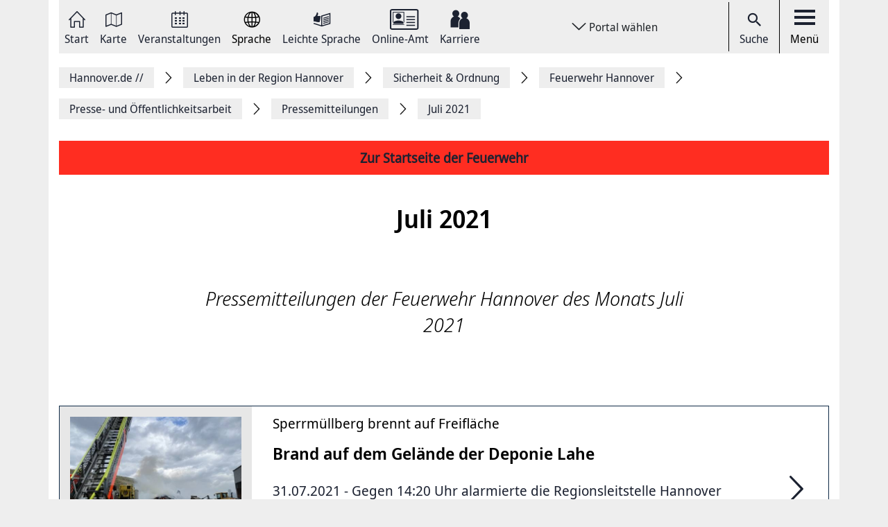

--- FILE ---
content_type: text/html; charset=UTF-8
request_url: https://www.hannover.de/Leben-in-der-Region-Hannover/Sicherheit-Ordnung/Feuerwehr-Hannover/Presse-und-%C3%96ffentlichkeitsarbeit/Pressemitteilungen/Juli-2021
body_size: 13204
content:
<!DOCTYPE html>
<html lang="de">
    <head>



        <meta charset="UTF-8">
        <link rel="preload" href="/build/fonts/Noto-Sans-Display-Italic.73e0aad7.woff2" as="font" crossOrigin="anonymous" />
        <link rel="preload" href="/build/fonts/Noto-Sans-Display-Light-Italic.37348792.woff2" as="font" crossOrigin="anonymous" />
        <link rel="preload" href="/build/fonts/Noto-Sans-Display-Regular.587d8477.woff2" as="font" crossOrigin="anonymous" />
        <link rel="preload" href="/build/fonts/Noto-Sans-Display-SemiBold.2e2fe37b.woff2" as="font" crossOrigin="anonymous" />
        <link rel="preload" href="/build/fonts/Noto-Serif-Display-Bold-Italic.7cd47ea0.woff2" as="font" crossOrigin="anonymous" />
        <link rel="preload" href="/build/fonts/Noto-Serif-Display-Italic.6ded7a4f.woff2" as="font" crossOrigin="anonymous" />
        <link rel="preload" href="/build/foundation-webfonticons.da6356fa3c73151bba8d270ae6c385d6.woff2" as="font" crossOrigin="anonymous" />
        <meta name="viewport" content="width=device-width, initial-scale=1">

                                    <title>Juli 2021 - Hannover.de</title>
<meta name="description" content="" />
<meta name="keywords" content="" />
<link rel="canonical" href="https://www.hannover.de/Leben-in-der-Region-Hannover/Sicherheit-Ordnung/Feuerwehr-Hannover/Presse-und-Öffentlichkeitsarbeit/Pressemitteilungen/Juli-2021"><meta property="og:title" content="" />
<meta property="og:description" content="" />
<meta name="twitter:title" content="" />
<meta name="twitter:description" content="" />

            
                            <link href="/api/v1/jsonld/1062265" rel="alternate" type="application/ld+json" />
                    
                    <link rel="apple-touch-icon" sizes="128x128" href="/bundles/hannoverfrontend/images/favicons/touch-icon.png">
            <link rel="icon" href="/build/images/favicon.ico">
        
        <link rel="stylesheet" href="/build/hde.css">
        <link rel="stylesheet" href="/assets/storybook/build/hannover.1eb02ca0593b6057cc7f.min.css">
        
            <script type="text/javascript">"use strict";function _typeof(t){return(_typeof="function"==typeof Symbol&&"symbol"==typeof Symbol.iterator?function(t){return typeof t}:function(t){return t&&"function"==typeof Symbol&&t.constructor===Symbol&&t!==Symbol.prototype?"symbol":typeof t})(t)}!function(){var t=function(){var t,e,o=[],n=window,r=n;for(;r;){try{if(r.frames.__tcfapiLocator){t=r;break}}catch(t){}if(r===n.top)break;r=r.parent}t||(!function t(){var e=n.document,o=!!n.frames.__tcfapiLocator;if(!o)if(e.body){var r=e.createElement("iframe");r.style.cssText="display:none",r.name="__tcfapiLocator",e.body.appendChild(r)}else setTimeout(t,5);return!o}(),n.__tcfapi=function(){for(var t=arguments.length,n=new Array(t),r=0;r<t;r++)n[r]=arguments[r];if(!n.length)return o;"setGdprApplies"===n[0]?n.length>3&&2===parseInt(n[1],10)&&"boolean"==typeof n[3]&&(e=n[3],"function"==typeof n[2]&&n[2]("set",!0)):"ping"===n[0]?"function"==typeof n[2]&&n[2]({gdprApplies:e,cmpLoaded:!1,cmpStatus:"stub"}):o.push(n)},n.addEventListener("message",(function(t){var e="string"==typeof t.data,o={};if(e)try{o=JSON.parse(t.data)}catch(t){}else o=t.data;var n="object"===_typeof(o)&&null!==o?o.__tcfapiCall:null;n&&window.__tcfapi(n.command,n.version,(function(o,r){var a={__tcfapiReturn:{returnValue:o,success:r,callId:n.callId}};t&&t.source&&t.source.postMessage&&t.source.postMessage(e?JSON.stringify(a):a,"*")}),n.parameter)}),!1))};"undefined"!=typeof module?module.exports=t:t()}();</script>

        <script>window.startTime = Date.now();</script>
    <script type="text/javascript" src="https://static.rndtech.de/cmp/2.x.x.js"></script>
    <script>
        RND.CMP.initialize({
            debug: false,
            enableEmbedConsent: true,
            privacyLink: 'https://www.hannover.de/Datenschutz',
            privacyManagerId: 397368,
            sp: {
                config: {
                    accountId: 1281,
                    baseEndpoint: 'https://cmp-sp.hannover.de',
                    propertyHref: 'https://www.hannover.de'
                }
            }
        });
    </script>

    <script src="https://cmp-sp.hannover.de/wrapperMessagingWithoutDetection.js"></script>

                                                <script type="text/javascript">
    var pageWidth = window.innerWidth;
    var breakpoints = {1: '992', 2: '1080'};

    var tabletbreakpoint = 2;
    var mobilebreakpoint = 1;
    var device = 'desktop';

    for (var i of Object.keys(breakpoints)) {
        if (pageWidth < breakpoints[i]) {
            if ( i <= tabletbreakpoint) {
                device = 'tablet';
            }
            if (i <= mobilebreakpoint) {
                device = 'mobile';
            }
            break;
        }
    }
</script>
<script type="text/javascript">
    if (typeof device !== 'undefined') {
        if(device === 'desktop') {
            domainName = ".hannover.de";
        } else {
            domainName = ".hannover.de";
        }

        if(!document.getElementById('IOMmBundle')) {
            var link1 = document.createElement('link');
            var link2 = document.createElement('link');
            link1.id = 'IOMmBundle';
            link1.rel = 'preload';
            link1.as = 'script';
            link1.href = '//' + domainName + '/iomm/latest/manager/base/es6/bundle.js';
            document.head.appendChild(link1);
            link2.rel = 'preload';
            link2.as = 'script';
            link2.href = '//' + domainName + '/iomm/latest/bootstrap/loader.js';
            document.head.appendChild(link2);

            var script = document.createElement('script');
            script.type = 'text/javascript';
            script.src = '//' + domainName + '/iomm/latest/bootstrap/loader.js';
            document.head.appendChild(script);
        }
    }
</script>
                            
            </head>
    <body class="theme-h_de" data-xrowtracking-view="/api/v1/tracking/view/1062265">
        <xrow-matomo server-url="https://matomo.hannover.de" site-id="1"></xrow-matomo>
        
                                    <xrow-cmp data-plugin-name="rnd" data-vendor-list='[{"identifier":"matomo","name":"Matomo","id":"5eeb2904325dff29c923433d"}]'></xrow-cmp>
            
        
        <div class="main-wrapper">
            <div class="container-fluid">
                <div class="row justify-content-center">
                    <!-- Column for Content -->
                    <div class="main-content">
                        <!-- Main Content -->
                        <div class="main-content-wrapper">
                            
<header id="top-menu" class="d-print-none">
    <div id="aria-live" class="" aria-live="polite"></div>
    <!-- Desktop Nav Section -->
    <div class="nav-container d-flex align-items-center">
        <!-- Nav -->
        <nav class="nav-container__nav d-flex">
            <div id="skip-to-content">
                <ul>
                    <li>
                        <a href="#content">Zum Inhalt springen</a>
                    </li>
                    <li>
                        <a href="#" class="toggleNav" role="button">
                            Zur Hauptnavigation springen
                        </a>
                    </li>
                </ul>
            </div>
                            <!-- Language Switcher on top menu -->
                                    <div class="nav__icon">
                                                                                                                                                                                                                <a href="/"
                                 id="s_homepage_anchor" >
                                                            <span class="icon icon-home-dkl"></span>
                                                        Start
                        </a>
                    </div>
                                            <!-- Language Switcher on top menu -->
                                    <div class="nav__icon">
                                                                                                                                                                                                                <a href="/Karte"
                                >
                                                            <span class="icon icon-karte-dkl"></span>
                                                        Karte
                        </a>
                    </div>
                                            <!-- Language Switcher on top menu -->
                                    <div class="nav__icon">
                                                                                                                                                                                                                <a href="/Veranstaltungskalender"
                                >
                                                            <span class="icon icon-veranstaltungskalender-dkl"></span>
                                                        Veranstaltungen
                        </a>
                    </div>
                                            <!-- Language Switcher on top menu -->
                                    <div id="conword-menu" class="nav-dropdown-selector">
    <div class="nav__icon nav-dropdown language-switcher">
        <button class="lang-switch" aria-label="Sprache Ausklappliste">
            <span class="icon icon-sprache-dkl"></span>
            Sprache
        </button>
    </div>
            <ul class="nav-dropdown-list d-none">

                            <li>
                    <a class="nav-dropdown-item text-left conword" lang="de"
                       href="#">
                        <img src="/build/images/flags/ger-DE.png"
                             alt="Deutsch" aria-hidden="true" loading="lazy"/>
                        Deutsch
                    </a>
                </li>
                            <li>
                    <a class="nav-dropdown-item text-left conword" lang="en"
                       href="#">
                        <img src="/build/images/flags/eng-GB.png"
                             alt="English" aria-hidden="true" loading="lazy"/>
                        English
                    </a>
                </li>
                            <li>
                    <a class="nav-dropdown-item text-left conword" lang="zh"
                       href="#">
                        <img src="/build/images/flags/chi-CN.png"
                             alt="中文" aria-hidden="true" loading="lazy"/>
                        中文
                    </a>
                </li>
                            <li>
                    <a class="nav-dropdown-item text-left conword" lang="da"
                       href="#">
                        <img src="/build/images/flags/dan-DK.png"
                             alt="Danish" aria-hidden="true" loading="lazy"/>
                        Danish
                    </a>
                </li>
                            <li>
                    <a class="nav-dropdown-item text-left conword" lang="et"
                       href="#">
                        <img src="/build/images/flags/est-EE.png"
                             alt="Eesti" aria-hidden="true" loading="lazy"/>
                        Eesti
                    </a>
                </li>
                            <li>
                    <a class="nav-dropdown-item text-left conword" lang="es"
                       href="#">
                        <img src="/build/images/flags/esl-ES.png"
                             alt="Español" aria-hidden="true" loading="lazy"/>
                        Español
                    </a>
                </li>
                            <li>
                    <a class="nav-dropdown-item text-left conword" lang="fi"
                       href="#">
                        <img src="/build/images/flags/fin-FI.png"
                             alt="Suomi" aria-hidden="true" loading="lazy"/>
                        Suomi
                    </a>
                </li>
                            <li>
                    <a class="nav-dropdown-item text-left conword" lang="fr"
                       href="#">
                        <img src="/build/images/flags/fre-FR.png"
                             alt="Français" aria-hidden="true" loading="lazy"/>
                        Français
                    </a>
                </li>
                            <li>
                    <a class="nav-dropdown-item text-left conword" lang="it"
                       href="#">
                        <img src="/build/images/flags/ita-IT.png"
                             alt="Italiano" aria-hidden="true" loading="lazy"/>
                        Italiano
                    </a>
                </li>
                            <li>
                    <a class="nav-dropdown-item text-left conword" lang="ja"
                       href="#">
                        <img src="/build/images/flags/jpn-JP.png"
                             alt="日本語" aria-hidden="true" loading="lazy"/>
                        日本語
                    </a>
                </li>
                            <li>
                    <a class="nav-dropdown-item text-left conword" lang="ko"
                       href="#">
                        <img src="/build/images/flags/kor-KR.png"
                             alt="한국" aria-hidden="true" loading="lazy"/>
                        한국
                    </a>
                </li>
                            <li>
                    <a class="nav-dropdown-item text-left conword" lang="nl"
                       href="#">
                        <img src="/build/images/flags/dut-NL.png"
                             alt="Nederlands" aria-hidden="true" loading="lazy"/>
                        Nederlands
                    </a>
                </li>
                            <li>
                    <a class="nav-dropdown-item text-left conword" lang="nb"
                       href="#">
                        <img src="/build/images/flags/nor-NO.png"
                             alt="Norge" aria-hidden="true" loading="lazy"/>
                        Norge
                    </a>
                </li>
                            <li>
                    <a class="nav-dropdown-item text-left conword" lang="pl"
                       href="#">
                        <img src="/build/images/flags/pol-PL.png"
                             alt="Polski" aria-hidden="true" loading="lazy"/>
                        Polski
                    </a>
                </li>
                            <li>
                    <a class="nav-dropdown-item text-left conword" lang="pt"
                       href="#">
                        <img src="/build/images/flags/por-PT.png"
                             alt="Portugues" aria-hidden="true" loading="lazy"/>
                        Portugues
                    </a>
                </li>
                            <li>
                    <a class="nav-dropdown-item text-left conword" lang="ru"
                       href="#">
                        <img src="/build/images/flags/rus-RU.png"
                             alt="Русский" aria-hidden="true" loading="lazy"/>
                        Русский
                    </a>
                </li>
                            <li>
                    <a class="nav-dropdown-item text-left conword" lang="sv"
                       href="#">
                        <img src="/build/images/flags/swe-SE.png"
                             alt="Svenska" aria-hidden="true" loading="lazy"/>
                        Svenska
                    </a>
                </li>
                            <li>
                    <a class="nav-dropdown-item text-left conword" lang="tr"
                       href="#">
                        <img src="/build/images/flags/tur-TR.png"
                             alt="Türkçe" aria-hidden="true" loading="lazy"/>
                        Türkçe
                    </a>
                </li>
                            <li>
                    <a class="nav-dropdown-item text-left conword" lang="ar"
                       href="#">
                        <img src="/build/images/flags/ar-AE.png"
                             alt="العربية" aria-hidden="true" loading="lazy"/>
                        العربية
                    </a>
                </li>
                            <li>
                    <a class="nav-dropdown-item text-left conword" lang="ro"
                       href="#">
                        <img src="/build/images/flags/ro-RO.png"
                             alt="Romanesc" aria-hidden="true" loading="lazy"/>
                        Romanesc
                    </a>
                </li>
                            <li>
                    <a class="nav-dropdown-item text-left conword" lang="bg"
                       href="#">
                        <img src="/build/images/flags/bg-BG.png"
                             alt="български" aria-hidden="true" loading="lazy"/>
                        български
                    </a>
                </li>
                    </ul>
    </div>

                                            <!-- Language Switcher on top menu -->
                                    <div class="nav__icon">
                                                                                                                                                                                                                <a href="/Leichte-Sprache"
                                >
                                                            <span class="icon icon-leichte-sprache-dkl"></span>
                                                        Leichte Sprache
                        </a>
                    </div>
                                            <!-- Language Switcher on top menu -->
                                    <div class="nav__icon">
                                                                                                                                                                                                                <a href="/Leben-in-der-Region-Hannover/Bürger-Service/Service-Portale-Behördenführer"
                                >
                                                            <span class="icon icon-behoerden-service2"></span>
                                                        Online-Amt
                        </a>
                    </div>
                                            <!-- Language Switcher on top menu -->
                                    <div class="nav__icon">
                                                                                                                                                    <a href="/karriere"
                                >
                                                            <span class="icon icon-logo-karriere-black"></span>
                                                        Karriere
                        </a>
                    </div>
                                    </nav>

        <!-- Dropdown -->
                    <div class="ml-auto mr-auto nav-dropdown-selector">
                <div class="nav__icon nav-dropdown portal-dropdown-wrapper">
                    <button class="portal-link icon btn" aria-label="Portal wählen Ausklappliste">
                        Portal wählen
                    </button>
                </div>

                <ul class="nav-dropdown-list dropdown-portal d-none">
                                            <a class="nav-dropdown-item text-left" href="https://www.visit-hannover.com">
                            <li>www.visit-hannover.com</li>
                        </a>
                                            <a class="nav-dropdown-item text-left" href="https://www.herrenhausen.de">
                            <li>www.herrenhausen.de</li>
                        </a>
                                            <a class="nav-dropdown-item text-left" href="https://wissen.hannover.de">
                            <li>wissen.hannover.de</li>
                        </a>
                                            <a class="nav-dropdown-item text-left" href="https://www.wirtschaftsfoerderung-hannover.de">
                            <li>www.wirtschaftsfoerderung-hannover.de</li>
                        </a>
                                    </ul>
            </div>
        
        <!-- Actions -->
        <div class="nav-container__actions d-flex align-items-center">
            
                        <div class="action__icon">
                <a href="/suche" type="button">
                    <span class="icon icon-icon_navigation_suche-dkl" aria-hidden="true"></span>
                    Suche
                </a>
            </div>
                        <div class="action__icon">
                <button
                        id="menu_open"
                        data-labelBase="Menü Ausklappliste"
                        data-labelOpen="aufgeklappt"
                        data-labelClosed="Schalter Schließen"
                        aria-label="Menü Ausklappliste"
                >
                    <div class="bars">
                        <div class="bar"></div>
                        <div class="bar"></div>
                        <div class="bar"></div>
                    </div>
                    Menü
                </button>
            </div>
        </div>
    </div>
    <div class="sidemenu-container">
        <!-- Sidemenu wrapper -->
        <div class="sidemenu-wrapper" id="sidemenu">
                        <div class="sidemenu__list" id="sidemenu-block" data-query= "/api/v1/menu/list/1062265" ></div>
                        <div class="sidemenu__content" id="menu-sidemenu-content">
                            </div>
        </div>
    </div>
    <!-- Mobile Nav Section -->
    <div id="mobile_nav" class="nav-container__mobile-section">
        <div class="mobile-nav__links d-flex align-items-center">
            <div class="mobile-nav__navigation d-flex align-items-center">
                                                                                                                                                                                                                                                    <a aria-label="Start" href="/">
                                                            <img src="/build/images/logo-menu-black.svg" alt="Start" />
                                                    </a>
                                                                                                                                                                                                                                                                        <a aria-label="Karte" href="/Karte">
                                                            <span class="icon icon-karte-dkl"></span>
                                                    </a>
                                                                                                                                                                                                                                                                        <a aria-label="Veranstaltungen" href="/Veranstaltungskalender">
                                                            <span class="icon icon-veranstaltungskalender-dkl"></span>
                                                    </a>
                                                                                <div id="conword-menu" class="mobile-nav-language nav-language-selector">
    <div class="nav__icon nav-dropdown language-switcher">
        <button class="lang-switch" aria-label="Sprache Ausklappliste">
            <span class="icon icon-sprache-dkl"></span>
            
        </button>
    </div>
            <ul class="nav-dropdown-list d-none language-dropdown">

                            <li>
                    <a class="nav-dropdown-item text-left conword" lang="de"
                       href="#">
                        <img src="/build/images/flags/ger-DE.png"
                             alt="Deutsch" aria-hidden="true" loading="lazy"/>
                        Deutsch
                    </a>
                </li>
                            <li>
                    <a class="nav-dropdown-item text-left conword" lang="en"
                       href="#">
                        <img src="/build/images/flags/eng-GB.png"
                             alt="English" aria-hidden="true" loading="lazy"/>
                        English
                    </a>
                </li>
                            <li>
                    <a class="nav-dropdown-item text-left conword" lang="zh"
                       href="#">
                        <img src="/build/images/flags/chi-CN.png"
                             alt="中文" aria-hidden="true" loading="lazy"/>
                        中文
                    </a>
                </li>
                            <li>
                    <a class="nav-dropdown-item text-left conword" lang="da"
                       href="#">
                        <img src="/build/images/flags/dan-DK.png"
                             alt="Danish" aria-hidden="true" loading="lazy"/>
                        Danish
                    </a>
                </li>
                            <li>
                    <a class="nav-dropdown-item text-left conword" lang="et"
                       href="#">
                        <img src="/build/images/flags/est-EE.png"
                             alt="Eesti" aria-hidden="true" loading="lazy"/>
                        Eesti
                    </a>
                </li>
                            <li>
                    <a class="nav-dropdown-item text-left conword" lang="es"
                       href="#">
                        <img src="/build/images/flags/esl-ES.png"
                             alt="Español" aria-hidden="true" loading="lazy"/>
                        Español
                    </a>
                </li>
                            <li>
                    <a class="nav-dropdown-item text-left conword" lang="fi"
                       href="#">
                        <img src="/build/images/flags/fin-FI.png"
                             alt="Suomi" aria-hidden="true" loading="lazy"/>
                        Suomi
                    </a>
                </li>
                            <li>
                    <a class="nav-dropdown-item text-left conword" lang="fr"
                       href="#">
                        <img src="/build/images/flags/fre-FR.png"
                             alt="Français" aria-hidden="true" loading="lazy"/>
                        Français
                    </a>
                </li>
                            <li>
                    <a class="nav-dropdown-item text-left conword" lang="it"
                       href="#">
                        <img src="/build/images/flags/ita-IT.png"
                             alt="Italiano" aria-hidden="true" loading="lazy"/>
                        Italiano
                    </a>
                </li>
                            <li>
                    <a class="nav-dropdown-item text-left conword" lang="ja"
                       href="#">
                        <img src="/build/images/flags/jpn-JP.png"
                             alt="日本語" aria-hidden="true" loading="lazy"/>
                        日本語
                    </a>
                </li>
                            <li>
                    <a class="nav-dropdown-item text-left conword" lang="ko"
                       href="#">
                        <img src="/build/images/flags/kor-KR.png"
                             alt="한국" aria-hidden="true" loading="lazy"/>
                        한국
                    </a>
                </li>
                            <li>
                    <a class="nav-dropdown-item text-left conword" lang="nl"
                       href="#">
                        <img src="/build/images/flags/dut-NL.png"
                             alt="Nederlands" aria-hidden="true" loading="lazy"/>
                        Nederlands
                    </a>
                </li>
                            <li>
                    <a class="nav-dropdown-item text-left conword" lang="nb"
                       href="#">
                        <img src="/build/images/flags/nor-NO.png"
                             alt="Norge" aria-hidden="true" loading="lazy"/>
                        Norge
                    </a>
                </li>
                            <li>
                    <a class="nav-dropdown-item text-left conword" lang="pl"
                       href="#">
                        <img src="/build/images/flags/pol-PL.png"
                             alt="Polski" aria-hidden="true" loading="lazy"/>
                        Polski
                    </a>
                </li>
                            <li>
                    <a class="nav-dropdown-item text-left conword" lang="pt"
                       href="#">
                        <img src="/build/images/flags/por-PT.png"
                             alt="Portugues" aria-hidden="true" loading="lazy"/>
                        Portugues
                    </a>
                </li>
                            <li>
                    <a class="nav-dropdown-item text-left conword" lang="ru"
                       href="#">
                        <img src="/build/images/flags/rus-RU.png"
                             alt="Русский" aria-hidden="true" loading="lazy"/>
                        Русский
                    </a>
                </li>
                            <li>
                    <a class="nav-dropdown-item text-left conword" lang="sv"
                       href="#">
                        <img src="/build/images/flags/swe-SE.png"
                             alt="Svenska" aria-hidden="true" loading="lazy"/>
                        Svenska
                    </a>
                </li>
                            <li>
                    <a class="nav-dropdown-item text-left conword" lang="tr"
                       href="#">
                        <img src="/build/images/flags/tur-TR.png"
                             alt="Türkçe" aria-hidden="true" loading="lazy"/>
                        Türkçe
                    </a>
                </li>
                            <li>
                    <a class="nav-dropdown-item text-left conword" lang="ar"
                       href="#">
                        <img src="/build/images/flags/ar-AE.png"
                             alt="العربية" aria-hidden="true" loading="lazy"/>
                        العربية
                    </a>
                </li>
                            <li>
                    <a class="nav-dropdown-item text-left conword" lang="ro"
                       href="#">
                        <img src="/build/images/flags/ro-RO.png"
                             alt="Romanesc" aria-hidden="true" loading="lazy"/>
                        Romanesc
                    </a>
                </li>
                            <li>
                    <a class="nav-dropdown-item text-left conword" lang="bg"
                       href="#">
                        <img src="/build/images/flags/bg-BG.png"
                             alt="български" aria-hidden="true" loading="lazy"/>
                        български
                    </a>
                </li>
                    </ul>
    </div>

                                                                                                                                                                                                                                                                        <a aria-label="Leichte Sprache" href="/Leichte-Sprache">
                                                            <span class="icon icon-leichte-sprache-dkl"></span>
                                                    </a>
                                                                                                                                                                                                                                                                        <a aria-label="Online-Amt" href="/Leben-in-der-Region-Hannover/Bürger-Service/Service-Portale-Behördenführer">
                                                            <span class="icon icon-behoerden-service2"></span>
                                                    </a>
                                                                                                                                                                                                            <a aria-label="Karriere" href="/karriere">
                                                            <span class="icon icon-logo-karriere-black"></span>
                                                    </a>
                                                </div>
        </div>

        <div class="mobile-nav__actions d-flex align-items-center">
            <div class="action__icon action__icon--search">
                <a href="/suche">
                    <span class="icon icon-icon_navigation_suche-dkl" aria-hidden="true"></span>
                    <span class="sr-only">Suche</span>
                </a>
            </div>
            <div class="action__icon action__icon--menu">
                <a aria-label="open-menu" href="#" id="menu_open_mobile">
                    <div class="bars">
                        <div class="bar"></div>
                        <div class="bar"></div>
                        <div class="bar"></div>
                    </div>
                </a>
            </div>
        </div>
    </div>

    
    
<nav aria-label="Auflistung Seitenleiste" id="sidebar-accessible">
    <ul><li>
                    <a href="mailto:?subject=https://www.hannover.de/Leben-in-der-Region-Hannover/Sicherheit-Ordnung/Feuerwehr-Hannover/Presse-und-%C3%96ffentlichkeitsarbeit/Pressemitteilungen/Juli-2021">Seite als E-Mail versenden</a>
                </li><li>
                        <a href="https://www.facebook.com/sharer/sharer.php?u=https://www.hannover.de/Leben-in-der-Region-Hannover/Sicherheit-Ordnung/Feuerwehr-Hannover/Presse-und-%C3%96ffentlichkeitsarbeit/Pressemitteilungen/Juli-2021" target="_blank">Auf Facebook teilen</a>
                    </li><li>
                        <a href="https://twitter.com/intent/tweet?url=https://www.hannover.de/Leben-in-der-Region-Hannover/Sicherheit-Ordnung/Feuerwehr-Hannover/Presse-und-%C3%96ffentlichkeitsarbeit/Pressemitteilungen/Juli-2021" target="_blank">Auf X teilen</a>
                    </li><li>
                    <button type="button" class="social-share-chain">Seitenlink Kopieren</button>
                </li><li>
                    <button type="button" class="print-article">Seite Drucken</button>
                </li></ul>
    <div id="copy-state" aria-live="polite" class="sr-only"></div>
</nav></header>
<div class="header-spacer"></div>


<div class="sticky-sidebar">
    <div></div>
    <div class="sticky-sidebar__link-wrapper">                <a type="button" class="btn btn-slider sticky-sidebar__envelope"
                   aria-label="Seite als E-Mail versenden" role="link" tabindex="0">
                    <span class="icon icon-envelope ico" title="E-Mail Icon"></span>
                    <div class="slide-text">Seite als E-Mail versenden</div>
                </a><button type="button" class="btn btn-slider slide-share"
                        aria-label="Seite teilen">
                    <span class="icon icon-share ico" title="Teilen Icon"></span>
                    <span class="slide-btn"><a type="button" class="btn btn-tertiary sticky-sidebar__share-social-fb"
                               aria-label="Auf Facebook teilen" role="button">
                                <span class="icon icon-social-fb" title="Facebook Icon"></span>
                            </a><a type="button" class="btn btn-tertiary sticky-sidebar__share-social-x"
                               aria-label="Auf X teilen" role="button">
                                <span class="icon icon-social-x" title="X Icon"></span>
                            </a></span>
                </button>
                            <a type="button" class="btn btn-slider sticky-sidebar__social-share-chain"
                   aria-label="Seitenlink Kopieren" role="button" tabindex="0">
                    <span class="icon icon-social-share-chain ico" title="Link Icon"></span>
                    <div class="slide-text">Seitenlink kopieren</div>
                </a>                <a type="button" class="btn btn-slider sticky-sidebar__print-article"
                   aria-label="Seite Drucken" role="button" tabindex="0">
                    <span class="icon icon-print-article ico" title="Drucker Icon"></span>
                    <div class="slide-text">Seite drucken</div>
                </a></div>
    <div class="sticky-sidebar__scroll-wrapper">
        <a type="button" class="btn btn-slider btn-scrollUp" aria-label="Seite nach oben Scrollen" role="button" tabindex="0">
            <span class="icon icon-arrow_upward ico" title="Pfeil nach oben zeigend"></span>
            <div class="slide-text">Nach oben</div>
        </a>
    </div>
</div>


                                                                                                                                                                                        <nav class="breadcrumbs" itemscope itemtype="https://schema.org/BreadcrumbList" aria-label="Navigationspfad">
        <ol class="d-flex align-items-center flex-wrap">
                                                            <li class="breadcrumb__anchor d-flex align-items-center"
                    itemprop="itemListElement"
                    itemscope itemtype="http://schema.org/ListItem"
                >
                    <a class="breadcrumb__link" href="/" itemprop="item">
                        <span itemprop="name">Hannover.de <span aria-hidden="true">//</span>                         </span>
                        <meta itemprop="position" content="1"/>
                    </a>
                </li>
                                                            <li class="breadcrumb__anchor d-flex align-items-center"
                    itemprop="itemListElement"
                    itemscope itemtype="http://schema.org/ListItem"
                >
                    <a class="breadcrumb__link" href="/Leben-in-der-Region-Hannover" itemprop="item">
                        <span itemprop="name">Leben in der Region Hannover                        </span>
                        <meta itemprop="position" content="2"/>
                    </a>
                </li>
                                                            <li class="breadcrumb__anchor d-flex align-items-center"
                    itemprop="itemListElement"
                    itemscope itemtype="http://schema.org/ListItem"
                >
                    <a class="breadcrumb__link" href="/Leben-in-der-Region-Hannover/Sicherheit-Ordnung" itemprop="item">
                        <span itemprop="name">Sicherheit &amp; Ordnung                        </span>
                        <meta itemprop="position" content="3"/>
                    </a>
                </li>
                                                            <li class="breadcrumb__anchor d-flex align-items-center"
                    itemprop="itemListElement"
                    itemscope itemtype="http://schema.org/ListItem"
                >
                    <a class="breadcrumb__link" href="/Leben-in-der-Region-Hannover/Sicherheit-Ordnung/Feuerwehr-Hannover" itemprop="item">
                        <span itemprop="name">Feuerwehr Hannover                        </span>
                        <meta itemprop="position" content="4"/>
                    </a>
                </li>
                                                            <li class="breadcrumb__anchor d-flex align-items-center"
                    itemprop="itemListElement"
                    itemscope itemtype="http://schema.org/ListItem"
                >
                    <a class="breadcrumb__link" href="/Leben-in-der-Region-Hannover/Sicherheit-Ordnung/Feuerwehr-Hannover/Presse-und-Öffentlichkeitsarbeit" itemprop="item">
                        <span itemprop="name">Presse- und Öffentlichkeitsarbeit                        </span>
                        <meta itemprop="position" content="5"/>
                    </a>
                </li>
                                                            <li class="breadcrumb__anchor d-flex align-items-center"
                    itemprop="itemListElement"
                    itemscope itemtype="http://schema.org/ListItem"
                >
                    <a class="breadcrumb__link" href="/Leben-in-der-Region-Hannover/Sicherheit-Ordnung/Feuerwehr-Hannover/Presse-und-Öffentlichkeitsarbeit/Pressemitteilungen" itemprop="item">
                        <span itemprop="name">Pressemitteilungen                        </span>
                        <meta itemprop="position" content="6"/>
                    </a>
                </li>
                                                                                                <li class="breadcrumb__anchor d-flex align-items-center"
                    itemprop="itemListElement"
                    itemscope itemtype="http://schema.org/ListItem"
                >
                    <a class="breadcrumb__link" href="#" itemprop="item" aria-current="page">
                        <span itemprop="name">Juli 2021                        </span>
                        <meta itemprop="position" content="7"/>
                    </a>
                </li>
                    </ol>
    </nav>


                                                                                                                                        
                                                                                        
                                                                                                <div class="article-section container-fluid main-section-container mt-3">
    <div class="row">
        <div class="col-sm-12">
            <div class="landing-page__zones">
                <div class="landing-page__zone landing-page__zone--2967877" data-ibexa-zone-id="2967877">
                                            <div class="landing-page__block" data-ez-block-id="8833204">
                            
    <div>
        <p class="top_header_notice_block mb-3" style="background-color:#ff2d21">
            <a href="/Leben-in-der-Region-Hannover/Sicherheit-Ordnung/Feuerwehr-Hannover" >
                Zur Startseite der Feuerwehr
            </a>
        </p>
    </div>

                        </div>
                                    </div>
            </div>
        </div>
    </div>
</div>
                                                            
                                
    <main class="row" id="content">
        <article class="content-detail detail-wide detail-pagelayout col-md-12 col-lg-8 offset-lg-2">
            <div class="content-detail__header text-center mb-3 mt-3">
                                    <header>
                                                <h1 class="content-detail__title">Juli 2021</h1>
                    </header>
                
                    <div id="header_toolbar" class="header-toolbar mb-4">
        <div class="row align-items-center">
            
            
            
                    </div>
    </div>


                    

                                    <div class="content-detail__summary mt-5 eztext-field" itemprop="description">Pressemitteilungen der Feuerwehr Hannover des Monats Juli 2021</div>
                            </div>
                                    <div class="content-detail-wrapper d-flex align-items-start border-0">
                <div class="content-detail-container">
                    <article class="content-detail detail-wide">
                                                        
                        
                                                                            
                                                            <div class="ezlandingpage-field">                


<div class="landing-page__zones ">
        
        
            <div class="landing-page__zone landing-page__zone--default_id m-page-builder__zone" data-ibexa-zone-id="default_id">
                    </div>


        </div>
    </div>
    
                        
                    </article>
                </div>
            </div>
        </article>
    </main>

    <div class="row">
        <div class="col-md-12">
                                                        
    <article class="d-lg-flex interesting-single line-view-content">
        <!-- Line view for content type: article -->
                                                                                                                        <div class="content-view-embed attribute-image col-md-12 col-lg-3 interesting-single__image embed-alias_300x225px"><div class="image-copyright-block"><img class="fullwidth" src="https://www.hannover.de/var/storage/images/_aliases/alias_300x225px/3/4/9/9/22369943-1-ger-DE/210731-Brand Deponie LAhe-FWH (12).JPG" alt="Durch die zügige Vornahme von handgeführten Strahlrohren, von zwei Wasserwerfern sowie eines Wenderohres über eine Drehleiter war ein schneller Erfolg der Löschmaßnahmen erkennbar." data-copyright-text="&copy; Feuerwehr Hannover"  data-large-image="https://www.hannover.de/var/storage/images/_aliases/full/3/4/9/9/22369943-1-ger-DE/210731-Brand Deponie LAhe-FWH (12).JPG"                         loading="lazy" /><button class="copyright"><span class="symbol">&copy; </span><span class="text">                                Feuerwehr Hannover
                            </span></button></div></div>
            
                                               

            <div class="col-md-12 col-lg-8 interesting-single__content">
                                                            <p class="interesting-single__category">
                            <span class="ezstring-field">Sperrmüllberg brennt auf Freifläche</span>
                        </p>
                                    
                                    <h2 class="interesting-single__title">Brand auf dem Gelände der Deponie Lahe</h2>
                
                                
                    <div class="interesting-single__description">
                                            <p>        31.07.2021 - Gegen 14:20 Uhr alarmierte die Regionsleitstelle Hannover aufgrund einer ausgelösten Brandmeldeanlage die hannoverschen Brandschützer zu eine...
</p>
                    
                                    <a  href="/Leben-in-der-Region-Hannover/Sicherheit-Ordnung/Feuerwehr-Hannover/Presse-und-Öffentlichkeitsarbeit/Pressemitteilungen/Juli-2021/Brand-auf-dem-Gelände-der-Deponie-Lahe" class="content__read-more">
                                <span class="icon icon-arrow-right"></span>
                                <span class="content__read-more-text stretched-link">lesen</span>
                           </a>
                        
    </div>

                                                            <div class="metadata">
                        
<div class="metadata__count-wrap">

    
    
</div>
                    </div>
                
            </div>

                            <div class="col-sm-12 col-md-2 col-lg-1 interesting-single__action text-center">
                    <a  href="/Leben-in-der-Region-Hannover/Sicherheit-Ordnung/Feuerwehr-Hannover/Presse-und-Öffentlichkeitsarbeit/Pressemitteilungen/Juli-2021/Brand-auf-dem-Gelände-der-Deponie-Lahe">
                        <span class="icon icon-arrow-right"></span>
                        <span class="sr-only sr-only-focusable">Brand auf dem Gelände der Deponie Lahe</span>
                    </a>
                </div>
                        </article>

                                    
    <article class="d-lg-flex interesting-single line-view-content">
        <!-- Line view for content type: article -->
                                                                                                                        <div class="content-view-embed attribute-image col-md-12 col-lg-3 interesting-single__image embed-alias_300x225px"><div class="image-copyright-block"><img class="fullwidth" src="https://www.hannover.de/var/storage/images/_aliases/alias_300x225px/5/1/9/8/22368915-2-ger-DE/210730-43Azubis-Begrüssung FRW2-FWH (7c).jpg" alt="Symbolbild Willkommenstasse mit Team F" data-copyright-text="&copy; Feuerwehr Hannover"  data-large-image="https://www.hannover.de/var/storage/images/_aliases/full/5/1/9/8/22368915-2-ger-DE/210730-43Azubis-Begrüssung FRW2-FWH (7c).jpg"                         loading="lazy" /><button class="copyright"><span class="symbol">&copy; </span><span class="text">                                Feuerwehr Hannover
                            </span></button></div></div>
            
                                               

            <div class="col-md-12 col-lg-8 interesting-single__content">
                                                            <p class="interesting-single__category">
                            <span class="ezstring-field">112. Grundausbildungslehrgang</span>
                        </p>
                                    
                                    <h2 class="interesting-single__title">43 Auszubildende starten ihre Karriere bei der Berufsfeuerwehr</h2>
                
                                
                    <div class="interesting-single__description">
                                            <p>        30.07.2021 - Die hannoversche Berufsfeuerwehr sucht junge Menschen mit technischem und rettungsdienstlichen Interesse. Die auszubildenden Notfallsanitäter...
</p>
                    
                                    <a  href="/Leben-in-der-Region-Hannover/Sicherheit-Ordnung/Feuerwehr-Hannover/Presse-und-Öffentlichkeitsarbeit/Pressemitteilungen/Juli-2021/43-Auszubildende-starten-ihre-Karriere-bei-der-Berufsfeuerwehr" class="content__read-more">
                                <span class="icon icon-arrow-right"></span>
                                <span class="content__read-more-text stretched-link">lesen</span>
                           </a>
                        
    </div>

                                                            <div class="metadata">
                        
<div class="metadata__count-wrap">

    
    
</div>
                    </div>
                
            </div>

                            <div class="col-sm-12 col-md-2 col-lg-1 interesting-single__action text-center">
                    <a  href="/Leben-in-der-Region-Hannover/Sicherheit-Ordnung/Feuerwehr-Hannover/Presse-und-Öffentlichkeitsarbeit/Pressemitteilungen/Juli-2021/43-Auszubildende-starten-ihre-Karriere-bei-der-Berufsfeuerwehr">
                        <span class="icon icon-arrow-right"></span>
                        <span class="sr-only sr-only-focusable">43 Auszubildende starten ihre Karriere bei der Berufsfeuerwehr</span>
                    </a>
                </div>
                        </article>

                                    
    <article class="d-lg-flex interesting-single line-view-content">
        <!-- Line view for content type: article -->
                                                                                                                    <figure class="col-md-12 col-lg-3 interesting-single__image default-image">
                                                            </figure>
                                                                       

            <div class="col-md-12 col-lg-8 interesting-single__content">
                                                            <p class="interesting-single__category">
                            <span class="ezstring-field">Feuer im Geschäftshaus</span>
                        </p>
                                    
                                    <h2 class="interesting-single__title">Gerümpelbrand im Europahaus am Kröpcke</h2>
                
                                
                    <div class="interesting-single__description">
                                            <p>        23.07.2021 - Am Freitagnachmittag gingen mehrere Meldungen zu einer starken Rauchentwicklung aus dem Dachbereich eines Geschäftshauses am Kröpcke in der R...
</p>
                    
                                    <a  href="/Leben-in-der-Region-Hannover/Sicherheit-Ordnung/Feuerwehr-Hannover/Presse-und-Öffentlichkeitsarbeit/Pressemitteilungen/Juli-2021/Gerümpelbrand-im-Europahaus-am-Kröpcke" class="content__read-more">
                                <span class="icon icon-arrow-right"></span>
                                <span class="content__read-more-text stretched-link">lesen</span>
                           </a>
                        
    </div>

                                                            <div class="metadata">
                        
<div class="metadata__count-wrap">

    
    
</div>
                    </div>
                
            </div>

                            <div class="col-sm-12 col-md-2 col-lg-1 interesting-single__action text-center">
                    <a  href="/Leben-in-der-Region-Hannover/Sicherheit-Ordnung/Feuerwehr-Hannover/Presse-und-Öffentlichkeitsarbeit/Pressemitteilungen/Juli-2021/Gerümpelbrand-im-Europahaus-am-Kröpcke">
                        <span class="icon icon-arrow-right"></span>
                        <span class="sr-only sr-only-focusable">Gerümpelbrand im Europahaus am Kröpcke</span>
                    </a>
                </div>
                        </article>

                                    
    <article class="d-lg-flex interesting-single line-view-content">
        <!-- Line view for content type: article -->
                                                                                                                        <div class="content-view-embed attribute-image col-md-12 col-lg-3 interesting-single__image embed-alias_300x225px"><div class="image-copyright-block"><img class="fullwidth" src="https://www.hannover.de/var/storage/images/_aliases/alias_300x225px/9/8/6/5/22345689-1-ger-DE/IMG_4832.JPG" alt="Eine Feuerwehrkraft steht vor einem Haus" data-copyright-text="&copy; Feuerwehr Hannover"  data-large-image="https://www.hannover.de/var/storage/images/_aliases/full/9/8/6/5/22345689-1-ger-DE/IMG_4832.JPG"                         loading="lazy" /><button class="copyright"><span class="symbol">&copy; </span><span class="text">                                Feuerwehr Hannover
                            </span></button></div></div>
            
                                               

            <div class="col-md-12 col-lg-8 interesting-single__content">
                                                            <p class="interesting-single__category">
                            <span class="ezstring-field">Brandeinsatz</span>
                        </p>
                                    
                                    <h2 class="interesting-single__title">Feuerwehr kann Kellerbrand schnell löschen</h2>
                
                                
                    <div class="interesting-single__description">
                                            <p>        20.07.2021 - List: Die Feuerwehr Hannover musste am Dienstagabend zu einem Kellerbrand in die Röntgenstraße ausrücken. Das Feuer konnte schnell unter Kont...
</p>
                    
                                    <a  href="/Leben-in-der-Region-Hannover/Sicherheit-Ordnung/Feuerwehr-Hannover/Presse-und-Öffentlichkeitsarbeit/Pressemitteilungen/Juli-2021/Feuerwehr-kann-Kellerbrand-schnell-löschen" class="content__read-more">
                                <span class="icon icon-arrow-right"></span>
                                <span class="content__read-more-text stretched-link">lesen</span>
                           </a>
                        
    </div>

                                                            <div class="metadata">
                        
<div class="metadata__count-wrap">

    
    
</div>
                    </div>
                
            </div>

                            <div class="col-sm-12 col-md-2 col-lg-1 interesting-single__action text-center">
                    <a  href="/Leben-in-der-Region-Hannover/Sicherheit-Ordnung/Feuerwehr-Hannover/Presse-und-Öffentlichkeitsarbeit/Pressemitteilungen/Juli-2021/Feuerwehr-kann-Kellerbrand-schnell-löschen">
                        <span class="icon icon-arrow-right"></span>
                        <span class="sr-only sr-only-focusable">Feuerwehr kann Kellerbrand schnell löschen</span>
                    </a>
                </div>
                        </article>

                                    
    <article class="d-lg-flex interesting-single line-view-content">
        <!-- Line view for content type: article -->
                                                                                                                    <figure class="col-md-12 col-lg-3 interesting-single__image default-image">
                                                            </figure>
                                                                       

            <div class="col-md-12 col-lg-8 interesting-single__content">
                                                            <p class="interesting-single__category">
                            <span class="ezstring-field">Brandeinsatz</span>
                        </p>
                                    
                                    <h2 class="interesting-single__title">Küchenbrand in Restaurant</h2>
                
                                
                    <div class="interesting-single__description">
                                            <p>        17.07.2021 - Am Samstagmittag brannte es in der Küche eines Restaurants im Stadtteil Oberricklingen in Nähe der Wallensteinstraße. Es entstand erheblicher...
</p>
                    
                                    <a  href="/Leben-in-der-Region-Hannover/Sicherheit-Ordnung/Feuerwehr-Hannover/Presse-und-Öffentlichkeitsarbeit/Pressemitteilungen/Juli-2021/Küchenbrand-in-Restaurant" class="content__read-more">
                                <span class="icon icon-arrow-right"></span>
                                <span class="content__read-more-text stretched-link">lesen</span>
                           </a>
                        
    </div>

                                                            <div class="metadata">
                        
<div class="metadata__count-wrap">

    
    
</div>
                    </div>
                
            </div>

                            <div class="col-sm-12 col-md-2 col-lg-1 interesting-single__action text-center">
                    <a  href="/Leben-in-der-Region-Hannover/Sicherheit-Ordnung/Feuerwehr-Hannover/Presse-und-Öffentlichkeitsarbeit/Pressemitteilungen/Juli-2021/Küchenbrand-in-Restaurant">
                        <span class="icon icon-arrow-right"></span>
                        <span class="sr-only sr-only-focusable">Küchenbrand in Restaurant</span>
                    </a>
                </div>
                        </article>

                                    
    <article class="d-lg-flex interesting-single line-view-content">
        <!-- Line view for content type: article -->
                                                                                                                    <figure class="col-md-12 col-lg-3 interesting-single__image default-image">
                                                            </figure>
                                                                       

            <div class="col-md-12 col-lg-8 interesting-single__content">
                                                            <p class="interesting-single__category">
                            <span class="ezstring-field">Aktion mit Einmal-Impfungen</span>
                        </p>
                                    
                                    <h2 class="interesting-single__title">Dezentrales Impfangebot in Stadt- und Ortsteilen geht weiter</h2>
                
                                
                    <div class="interesting-single__description">
                                            <p>        Landeshauptstadt und Region Hannover machen erneut dezentrale Impfangebote für Impfwillige in den Stadt- und Ortsteilen. Insgesamt vier Wochen lang setzt...
</p>
                    
                                    <a  href="/Leben-in-der-Region-Hannover/Sicherheit-Ordnung/Feuerwehr-Hannover/Presse-und-Öffentlichkeitsarbeit/Pressemitteilungen/Juli-2021/Dezentrales-Impfangebot-in-Stadt-und-Ortsteilen-geht-weiter" class="content__read-more">
                                <span class="icon icon-arrow-right"></span>
                                <span class="content__read-more-text stretched-link">lesen</span>
                           </a>
                        
    </div>

                                                            <div class="metadata">
                        
<div class="metadata__count-wrap">

    
    
</div>
                    </div>
                
            </div>

                            <div class="col-sm-12 col-md-2 col-lg-1 interesting-single__action text-center">
                    <a  href="/Leben-in-der-Region-Hannover/Sicherheit-Ordnung/Feuerwehr-Hannover/Presse-und-Öffentlichkeitsarbeit/Pressemitteilungen/Juli-2021/Dezentrales-Impfangebot-in-Stadt-und-Ortsteilen-geht-weiter">
                        <span class="icon icon-arrow-right"></span>
                        <span class="sr-only sr-only-focusable">Dezentrales Impfangebot in Stadt- und Ortsteilen geht weiter</span>
                    </a>
                </div>
                        </article>

                                    
    <article class="d-lg-flex interesting-single line-view-content">
        <!-- Line view for content type: article -->
                                                                                                                        <div class="content-view-embed attribute-image col-md-12 col-lg-3 interesting-single__image embed-alias_300x225px"><div class="image-copyright-block"><img class="fullwidth" src="https://www.hannover.de/var/storage/images/_aliases/alias_300x225px/6/1/7/9/22339716-1-ger-DE/Ergebnis Bombe.jpg" alt="Drei Bomben" data-copyright-text="&copy; Feuerwehr Hannover"  data-large-image="https://www.hannover.de/var/storage/images/_aliases/full/6/1/7/9/22339716-1-ger-DE/Ergebnis Bombe.jpg"                         loading="lazy" /><button class="copyright"><span class="symbol">&copy; </span><span class="text">                                Feuerwehr Hannover
                            </span></button></div></div>
            
                                               

            <div class="col-md-12 col-lg-8 interesting-single__content">
                                                            <p class="interesting-single__category">
                            <span class="ezstring-field">Kampfmittelbeseitigung</span>
                        </p>
                                    
                                    <h2 class="interesting-single__title">Kampfmittelbeseitigung in Misburg-Süd erfolgreich abgeschlossen</h2>
                
                                
                    <div class="interesting-single__description">
                                            <p>        18.07.2021 - Am heutigen Sonntag wurden im hannoverschen Stadtteil Misburg-Süd insgesamt sechs Verdachtspunkte für Kampfmittel untersucht. Hierbei konnten...
</p>
                    
                                    <a  href="/Leben-in-der-Region-Hannover/Sicherheit-Ordnung/Feuerwehr-Hannover/Presse-und-Öffentlichkeitsarbeit/Pressemitteilungen/Juli-2021/Kampfmittelbeseitigung-in-Misburg-Süd-erfolgreich-abgeschlossen" class="content__read-more">
                                <span class="icon icon-arrow-right"></span>
                                <span class="content__read-more-text stretched-link">lesen</span>
                           </a>
                        
    </div>

                                                            <div class="metadata">
                        
<div class="metadata__count-wrap">

    
    
</div>
                    </div>
                
            </div>

                            <div class="col-sm-12 col-md-2 col-lg-1 interesting-single__action text-center">
                    <a  href="/Leben-in-der-Region-Hannover/Sicherheit-Ordnung/Feuerwehr-Hannover/Presse-und-Öffentlichkeitsarbeit/Pressemitteilungen/Juli-2021/Kampfmittelbeseitigung-in-Misburg-Süd-erfolgreich-abgeschlossen">
                        <span class="icon icon-arrow-right"></span>
                        <span class="sr-only sr-only-focusable">Kampfmittelbeseitigung in Misburg-Süd erfolgreich abgeschlossen</span>
                    </a>
                </div>
                        </article>

                                    
    <article class="d-lg-flex interesting-single line-view-content">
        <!-- Line view for content type: article -->
                                                                                                                    <figure class="col-md-12 col-lg-3 interesting-single__image default-image">
                                                            </figure>
                                                                       

            <div class="col-md-12 col-lg-8 interesting-single__content">
                                                            <p class="interesting-single__category">
                            <span class="ezstring-field">Brendeinsatz</span>
                        </p>
                                    
                                    <h2 class="interesting-single__title">Brand in einem Seniorenheim im Heideviertel</h2>
                
                                
                    <div class="interesting-single__description">
                                            <p>        08.07.2021 - Die Feuerwehr Hannover musste heute Abend zu einem Brand in einer Senioreneinrichtung im Heideviertel ausrücken. Durch das umsichtige Verhalt...
</p>
                    
                                    <a  href="/Leben-in-der-Region-Hannover/Sicherheit-Ordnung/Feuerwehr-Hannover/Presse-und-Öffentlichkeitsarbeit/Pressemitteilungen/Juli-2021/Brand-in-einem-Seniorenheim-im-Heideviertel" class="content__read-more">
                                <span class="icon icon-arrow-right"></span>
                                <span class="content__read-more-text stretched-link">lesen</span>
                           </a>
                        
    </div>

                                                            <div class="metadata">
                        
<div class="metadata__count-wrap">

    
    
</div>
                    </div>
                
            </div>

                            <div class="col-sm-12 col-md-2 col-lg-1 interesting-single__action text-center">
                    <a  href="/Leben-in-der-Region-Hannover/Sicherheit-Ordnung/Feuerwehr-Hannover/Presse-und-Öffentlichkeitsarbeit/Pressemitteilungen/Juli-2021/Brand-in-einem-Seniorenheim-im-Heideviertel">
                        <span class="icon icon-arrow-right"></span>
                        <span class="sr-only sr-only-focusable">Brand in einem Seniorenheim im Heideviertel</span>
                    </a>
                </div>
                        </article>

                                    
    <article class="d-lg-flex interesting-single line-view-content">
        <!-- Line view for content type: article -->
                                                                                                                    <figure class="col-md-12 col-lg-3 interesting-single__image default-image">
                                                            </figure>
                                                                       

            <div class="col-md-12 col-lg-8 interesting-single__content">
                                                            <p class="interesting-single__category">
                            <span class="ezstring-field">Technische Hilfeleistungs</span>
                        </p>
                                    
                                    <h2 class="interesting-single__title">Schwerverletzter nach Auffahrunfall auf der BAB 2</h2>
                
                                
                    <div class="interesting-single__description">
                                            <p>        06.07.21 - Hannover-Lahe: Einsatzkräfte der Feuerwehr retteten den eingeklemmten Beifahrer eines Kuriertransporters infolge eines Auffahrunfalls auf der B...
</p>
                    
                                    <a  href="/Leben-in-der-Region-Hannover/Sicherheit-Ordnung/Feuerwehr-Hannover/Presse-und-Öffentlichkeitsarbeit/Pressemitteilungen/Juli-2021/Schwerverletzter-nach-Auffahrunfall-auf-der-BAB-2" class="content__read-more">
                                <span class="icon icon-arrow-right"></span>
                                <span class="content__read-more-text stretched-link">lesen</span>
                           </a>
                        
    </div>

                                                            <div class="metadata">
                        
<div class="metadata__count-wrap">

    
    
</div>
                    </div>
                
            </div>

                            <div class="col-sm-12 col-md-2 col-lg-1 interesting-single__action text-center">
                    <a  href="/Leben-in-der-Region-Hannover/Sicherheit-Ordnung/Feuerwehr-Hannover/Presse-und-Öffentlichkeitsarbeit/Pressemitteilungen/Juli-2021/Schwerverletzter-nach-Auffahrunfall-auf-der-BAB-2">
                        <span class="icon icon-arrow-right"></span>
                        <span class="sr-only sr-only-focusable">Schwerverletzter nach Auffahrunfall auf der BAB 2</span>
                    </a>
                </div>
                        </article>

                
                                            </div>
    </div>

            <div class="row">
            <article class="content-detail detail-wide detail-pagelayout col-md-12 col-lg-8 offset-lg-2">
                <div class="embed-articles ezrichtext-field">
</div>

                <div class="clearfix"></div>
                    
            </article>

            <div class="col-md-12">
                
            </div>
        </div>
    
                                                                                                <div class="article-section container-fluid main-section-container mt-3">
    <div class="row">
        <div class="col-sm-12">
            <div class="landing-page__zones">
                <div class="landing-page__zone landing-page__zone--2967878" data-ibexa-zone-id="2967878">
                                            <div class="landing-page__block" data-ez-block-id="8833205">
                                        <section class="related-interesting-section">
            <div class="container">
                                    <div class="row section-title__row">
                        <div class="col-sm-12 section-title__col">
                            <h2 class="section-title">Kontakt</h2>
                        </div>
                    </div>
                
                <div class="row section-content__row">
                    <div class="col-sm-12">
                                                                                
    <article class="d-lg-flex interesting-single line-view-content">
        <!-- Line view for content type: organisation -->
                                                            <figure class="col-md-12 col-lg-3 interesting-single__image default-image">
                                                            </figure>
                        
    
            <div class="col-md-12 col-lg-8 interesting-single__content">
                                                            

                    <h2 class="interesting-single__title cnw_skip_translation">Feuerwehr Hannover </h2>

                        <div class="address-detail">
        <div class="body-address cnw_skip_translation">
            <p>Weidendamm 50</p>,
            <p>30167 Hannover</p>
        </div>
        <div class="row">
            <div class="col-md-6">
                            <div class="info-single d-flex align-items-center">
            <span class="icon icon-phone"></span>
            <p>
                <span class="ezstring-field">+49 511 912-0</span>
            </p>
        </div>
    
                    
            </div>

            <div class="col-md-6">
                            <div class="info-single d-flex align-items-center">
            <span class="icon icon-print-article"></span>
            <p>
                <span class="ezstring-field">+49 511 912-1500</span>
            </p>
        </div>
    
                    
            </div>
        </div>
    </div>

                                     <div class="interesting-single__description">
                        <p>
                                                Wählen Sie bei Notfällen immer die Notrufnummer 112!E-Mail ist nicht für Notfälle geeignet, kein 24/7-Monitoring.


    
                        </p>
                                                    <a  href="/Media/02-GIS-Objekte/Organisationsdatenbank/Landeshauptstadt-Hannover/Sicherheit-Ordnung/Feuerwehr-Hannover-Organisationsdatenbank/Feuerwehr-Hannover" class="content__read-more">
                                <span class="icon icon-arrow-right"></span>
                                <span class="content__read-more-text stretched-link">lesen</span>
                           </a>
                                            </div>
                
                            </div>

                            <div class="col-sm-12 col-md-2 col-lg-1 interesting-single__action text-center">
                    <a  href="/Media/02-GIS-Objekte/Organisationsdatenbank/Landeshauptstadt-Hannover/Sicherheit-Ordnung/Feuerwehr-Hannover-Organisationsdatenbank/Feuerwehr-Hannover">
                        <span class="icon icon-arrow-right"></span>
                        <span class="sr-only sr-only-focusable">Feuerwehr Hannover </span>
                    </a>
                </div>
                        </article>

                                                                        </div>
                </div>
            </div>
        </section>
    
                        </div>
                                    </div>
            </div>
        </div>
    </div>
</div>
                                                                                    </div>
                                                <a href="#content" type="button" class="tab-only btn btn-slider btn-scrollUp" aria-label="Seite nach oben Scrollen" role="button" tabindex="0" style="">
    <span class="icon icon-arrow_upward ico" title="Pfeil nach oben zeigend"></span>
    <div class="slide-text">Nach oben</div>
</a>
<footer class="d-print-none">
    <!-- Social Section -->
    <div id="social-section">
        <div class="container">
            <div class="row">
                <div class="col-sm-12 d-lg-flex align-items-center">
                    <div class="social-platforms d-flex align-items-center">
                                <p>Besuchen Sie uns auf</p>
                    <a rel="noreferrer" title="Facebook" href="https://www.hannover.de/Social-Media" class="d-flex align-items-center justify-content-center" target="_blank">
            <span class="icon icon-social-fb icon-social-fb-color"></span>
        </a>
                    <a rel="noreferrer" title="Instagram" href="https://www.hannover.de/Social-Media" class="d-flex align-items-center justify-content-center" target="_blank">
            <span class="icon icon-social-instagram icon-social-instagram-color"></span>
        </a>
                    <a rel="noreferrer" title="X" href="https://www.hannover.de/Social-Media" class="d-flex align-items-center justify-content-center" target="_blank">
            <span class="icon icon-social-twitter icon-social-twitter-color"></span>
        </a>
    
                    </div>
                    <p class="site-update-status">
                                                                                    Zuletzt aktualisiert:
                                06.07.2021
                                                                        </p>
                </div>
            </div>
        </div>
    </div>

    
        <div class="container">
    <xrow-theme-svg src="/build/images/theme/footer-bg.svg"></xrow-theme-svg>
    <div class="row footer-row--main">
        <div class="col-sm-12 col-md-6 px-md-5">
            <div class="row">
                <div class="col-sm-12 footer--nav">
                    <ul>
                                                                            <li>
                                <a href="/Impressum" >
                                    Impressum
                                </a>
                            </li>
                                                    <li>
                                <a href="/AGB" >
                                    AGB
                                </a>
                            </li>
                                                    <li>
                                <a href="/Datenschutz" >
                                    Datenschutz
                                </a>
                            </li>
                                                    <li>
                                <a href="/Leben-in-der-Region-Hannover/Soziales/Menschen-mit-Behinderung/Barriere­freiheits­erklärung" >
                                    Barriere­freiheits­erklärung
                                </a>
                            </li>
                                                    <li>
                                <a href="/Netiquette" >
                                    Netiquette
                                </a>
                            </li>
                                                    <li>
                                <a href="/Werben-auf-Hannover.de" >
                                    Werben auf Hannover.de
                                </a>
                            </li>
                                                    <li>
                                <a href="/Kontakt" >
                                    Kontakt
                                </a>
                            </li>
                                                <li>
                            <a href="#" data-cmp-privacy-manager-link>Datenschutz-Einstellungen</a>
                        </li>
                        <li class="footer--info">
                                                                                    <p>
                                 Haben Sie eine Frage und finden auf dieser Website keine Antwort?
                            </p>
                            <a href="https://www.hannover.de/lhh" target="" class="content-list-item d-flex align-items-center">
                                <span class="icon icon-arrow-right"></span>
                                <span class="content-list-text">Landeshauptstadt Hannover</span>
                            </a>
                            <a href="https://www.hannover.de/region-hannover" target="" class="content-list-item d-flex align-items-center">
                                <span class="icon icon-arrow-right"></span>
                                <span class="content-list-text">Region Hannover</span>
                            </a>
                        </li>
                        <li>
                            <a href="/login" class="footer--info__editorial-login">Redaktions-Login</a>
                        </li>
                    </ul>
                </div>
            </div>
        </div>
        <div class="col-sm-12 col-md-6 footer--logo d-flex justify-content-end">
            <div class="footer-logo-wrapper">
                <img src="/build/images/logos/hannover-black.svg" alt="Logo" />
            </div>
        </div>
    </div>

    <div class="row footer-row--find-us">
        <div class="col-sm-12 d-lg-flex align-items-center justify-content-center">
            <div class="footer-row-visit">
                <span>Redaktionelle Verantwortung:</span> <span class="cnw_skip_translation"> </span>
                                    <span> | Besuchen Sie uns auf</span>
                                                                    <a rel="noreferrer" title="Facebook" href="https://www.hannover.de/Social-Media" target="_blank">
                            <span class="icon icon-social-fb icon-social-fb-color"></span>
                        </a>
                                                                    <a rel="noreferrer" title="Instagram" href="https://www.hannover.de/Social-Media" target="_blank">
                            <span class="icon icon-social-instagram icon-social-instagram-color"></span>
                        </a>
                                                                    <a rel="noreferrer" title="X" href="https://www.hannover.de/Social-Media" target="_blank">
                            <span class="icon icon-social-twitter icon-social-twitter-color"></span>
                        </a>
                                                </div>
        </div>
    </div>

    <div class="row footer-row--copyright-info theme-text">
        <div class="col-sm-12 text-center">
            <p>
                                    © HANNOVER.DE - Offizielles Portal der Landeshauptstadt und Region Hannover in Zusammenarbeit mit der Madsack Mediengruppe | 2026
                            </p>
        </div>
    </div>
</div>
</footer>

    <script src="/build/runtime.js" defer></script><script src="/build/conword.js" defer></script>
                    </div>
                    <!-- Column for Ad banner -->
                    <div class="ad-content">
  <div class="ad-container text-center">
    <div class="ad-wrapper">
          </div>
  </div>
</div>
                </div>
            </div>
        </div>
                    <script>
    setTimeout( function() {
        if (typeof device !== 'undefined' && typeof iom !== 'undefined') {
            var ivwletter = '';
            var ivw_identifier = 'hannovin';
        if (device === 'tablet') {
            ivwletter = 't';
        }
        if (device === 'mobile') {
            ivwletter = 'm';
            ivw_identifier = 'mobhanno';
        }

        <!-- IVW IOMm="1.0" -->
        if(typeof IOMm !== 'undefined') {
            if (device !== 'desktop') {
                var iomm_data = {
                    st: ivw_identifier,
                    dn: ".hannover.de",
                    dc: "web",
                    mh: 5
                };

                var iomm_view = {
                    cp: "nachrichten_" + ivwletter
                };
            } else {
                var iomm_data = {
                    st: ivw_identifier,
                    dn: ".hannover.de",
                    dc: "web",
                    mh: 5
                };

                var iomm_view = {
                    cp: "nachrichten"
                };
            }

            IOMm('configure', iomm_data);
            IOMm('pageview', iomm_view);
        }
    }
}, 3000);
</script>
                <script src="/build/hde.js" defer></script>
        <script src="/assets/storybook/build/hannover.c73e04fd381c366454de.bundle.js" defer></script>
        <script src="/build/xrow-tracking.js" defer></script>
                  <script src="/build/xrow-cmp.js" defer></script>
                <script src="/build/site-tracker.js" defer></script>
                    </body>
</html>
